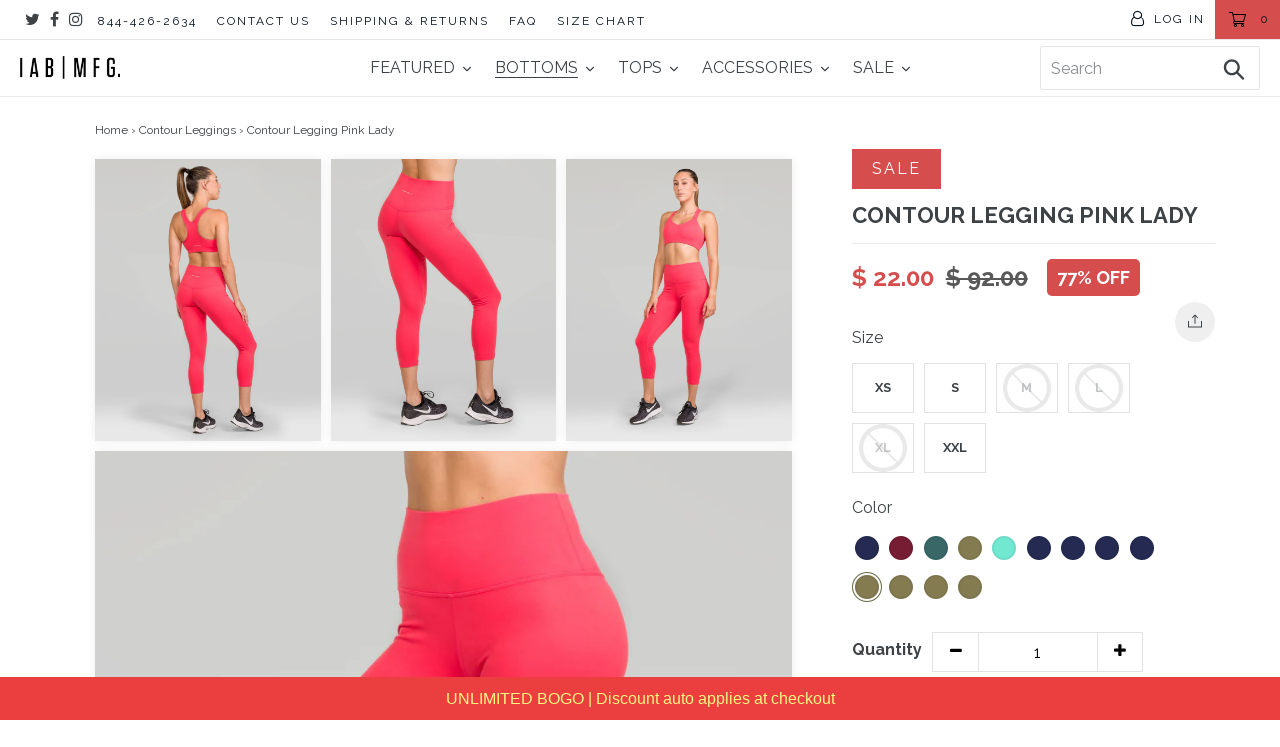

--- FILE ---
content_type: application/javascript
request_url: https://cdn.cartsguru.io/65bce08d-4662-4f0c-9867-717abac4e663/c.js?shop=iambeastmode.myshopify.com
body_size: 117
content:
(function() {const cg_tag = document.createElement("script");cg_tag.src="https://cdn.cartsguru.io/65bce08d-4662-4f0c-9867-717abac4e663/t.js?v=1769127431695";cg_tag.async=true;cg_tag.defer=true;document.getElementsByTagName("body")[0].appendChild(cg_tag);})();